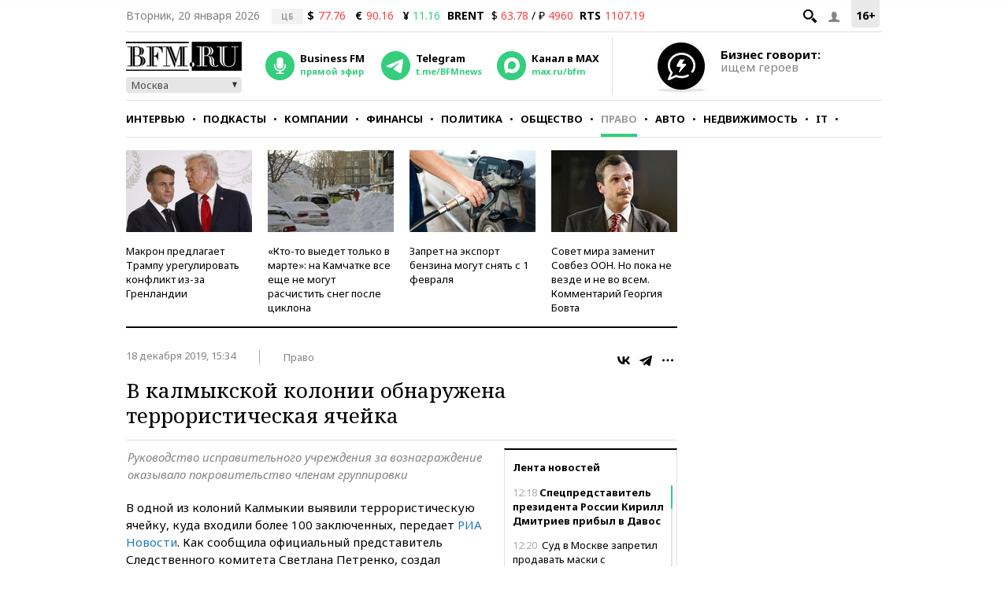

--- FILE ---
content_type: application/javascript
request_url: https://smi2.ru/counter/settings?payload=CMKIAhj7j_XVvTM6JDRiOWE0ZGE3LTczNjktNDY2Yi1hODkwLTRjMzZkMTFhNTgwYQ&cb=_callbacks____0mkme7y82
body_size: 1516
content:
_callbacks____0mkme7y82("[base64]");